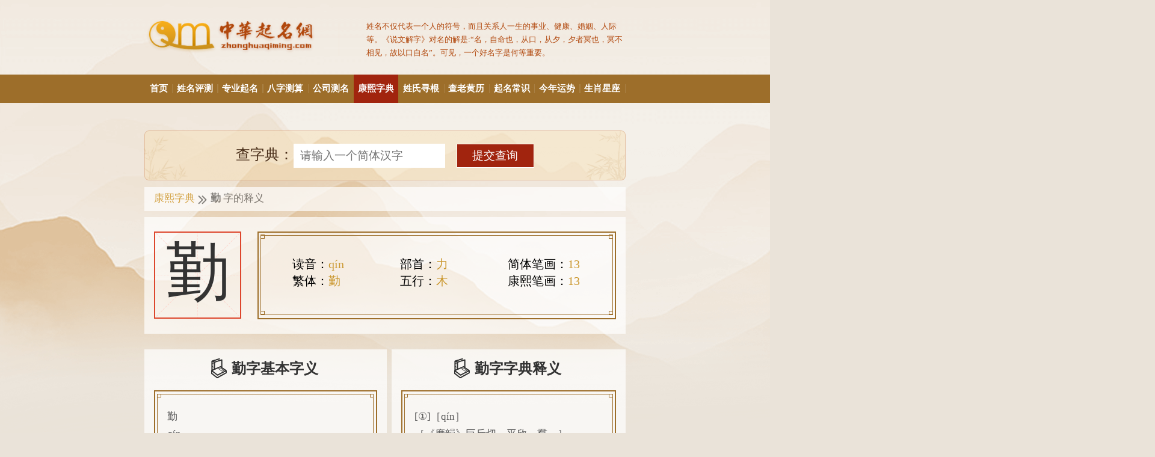

--- FILE ---
content_type: text/html
request_url: https://www.zhonghuaqiming.com/kangxi/%E5%8B%A4.html
body_size: 6718
content:
<!DOCTYPE html>
<html>

<head>
    <meta http-equiv="Content-Type" content="text/html; charset=UTF-8" />
	<meta name="viewport" content="width=device-width, initial-scale=1.0">
    <title>康熙字典：勤的字义解释，拼音，笔画，五行属性，勤的起名寓意-新华字典汉语词典-中华起名网</title>
    <meta name="Keywords" content="中华起名网：勤的康熙字典意思解释、读音、笔划、姓名学字义、起名用字五行等">

    <meta http-equiv="Cache-Control" content="no-transform" />
    <meta http-equiv="Cache-Control" content="no-siteapp" />
    <meta name="applicable-device" content="pc">
<!--谷歌、雅虎等移动META申明-->
<link rel="alternate" media="only screen and (max-width: 640px)"     href="https://m.zhonghuaqiming.com/mkangxi/勤.html" >
<!--百度移动适配META申明-->
<meta name="mobile-agent" content="format=xhtml;url=https://m.zhonghuaqiming.com/mkangxi/勤.html" />
<!--移动端访问跳转到移动页面-->
<script type="text/javascript">
   if(/iphone|ipod|ipad|Android|ios|mobile/i.test(navigator.userAgent.toLowerCase())){
        window.location.href='https://m.zhonghuaqiming.com/mkangxi/勤.html';
    }
</script>
<link rel="stylesheet" href="./css/kangxiInside.css">
<script src="./js/PageZoom.js"></script>
<script src="./js/vue.js"></script>
</head>	
<body>
    <noscript>
        <strong>We're sorry but website doesn't work properly without JavaScript enabled. Please enable it to
            continue.</strong>
    </noscript>
    <div class="kangxiInside" id="kangxiInside">
        <div class="pageheader">
            <div class="container">
                <sesion class="myheader">
                    <h1>
                        <a href="/" class="logo"></a>
                    </h1>
                    <h2 class="header-text">
                        姓名不仅代表一个人的符号，而且关系人一生的事业、健康、婚姻、人际等。《说文解字》对名的解是:“名，自命也，从口，从夕，夕者冥也，冥不相见，故以口自名”。可见，一个好名字是何等重要。
                    </h2>
                </sesion>
            </div>
        </div>
        <nav>
            <div class="container">
                <div class="tag">
                    <a class="tag-item" href="/">首页<i class="icon"></i></a>
                    <a class="tag-item" href="/testname.aspx">姓名评测<i class="icon"></i></a>
                    <a class="tag-item" href="/autonamet.aspx">专业起名<i class="icon"></i></a>
                    <a class="tag-item" href="/testbazi.aspx">八字测算<i class="icon"></i></a>
                    <a class="tag-item" href="/gongsit.aspx">公司测名</a>
                    <a class="tag-item active" href="/zidian.aspx">康熙字典</a>
                    <a class="tag-item" href="/xungen.aspx">姓氏寻根<i class="icon"></i></a>
                    <a class="tag-item" href="/laohuangli.aspx">查老黄历<i class="icon"></i></a>
                    <a class="tag-item" href="/changshi.aspx">起名常识<i class="icon"></i></a>
                    <a class="tag-item" href="/shuyear.aspx">今年运势<i class="icon"></i></a>
                    <a class="tag-item" href="/yingyong.aspx">生肖星座<i class="icon"></i></a>
                </div>
            </div>
        </nav>
<form method="post" action="../chazi.aspx" name="formzi" id="formzi" onsubmit = "return checkUser();">
            <section class="form">
                <div class="banner-title">
                     查字典：<input type="text" placeholder="请输入一个简体汉字" @blur="oneHanzi()" v-model="hanZi" id="zizi" name="zizi">
                </div>
                <input class="button" type="submit" value="提交查询" >
                    
                <div class="error" v-show="iferror" id="iferror">请输入一位汉字</div>
            </section>
    </form>	
        <section class="top">
            <a href="#">康熙字典 <i class="icon"></i></a>
            <span class="strong">勤</span>
            字的释义
        </section>

        <section class="banner">
            <div class="left">
                勤
            </div>
            <div class="right">
				<div class="right-border">
                <li>读音：<span>qín</span></li>
                <li>部首：<span>力</span></li>
                <li>简体笔画：<span>13</span></li>
                <li>繁体：<span>勤</span></li>
                <li>五行：<span>木</span></li>
                <li>康熙笔画：<span>13</span></li>
					
					<span class="border-t-l"></span>
                    <span class="border-t-r"></span>
                    <span class="border-b-l"></span>
                    <span class="border-b-r"></span>
                </div>
            </div>
        </section>

        <section class="text text-top">
            <div class="left">
                <div class="title">
                    <img src="./img/textIcon.png" alt="">
                    勤字基本字义
                </div>
                <div class="text-content">
                    <div class="text-content-border" id="topleftbox">
                        <div class="p-box" id="topLeft">
                            <p>
                                 勤</p>qín</p>做事尽力，不偷懒：勤劳。勤快。勤奋。勤政（勤奋于政事）。勤谨。勤勉。勤恳。克勤克俭。</p>经常：勤密（频繁）。来往很勤。</p>上班，事务：勤务。勤杂。出勤。后勤。</p>担心，忧虑：勤恤（忧虑怜惜）。</p>帮助：勤王。</p>姓。</p>懒
                            </p>
                        </div>

                        <span class="border-t-l"></span>
                        <span class="border-t-r"></span>
                        <span class="border-b-l"></span>
                        <span class="border-b-r"></span>
                        
                        <span class="xiala" id="xtopleft"  @click="xiala('#topleftbox','#topLeft','#xtopleft',0)"></span>
                    </div>
                </div>
            </div>
            <div class="right">
                <div class="title">
                    <img src="./img/textIcon.png" alt="">
                    勤字字典释义
                </div>
                <div class="text-content">
                    <div class="text-content-border" id="toprightbox">
                        <p id="topRight">
                            [①]［qín］<br>［《廣韻》巨斤切，平欣，羣。］<br>亦作“懄*”。“廑2”的今字。<br>(1)尽力多做，不断地做。<br>(2)为某人某事尽力；帮助。<br>(3)忙于；致力于。<br>(4)劳倦；辛苦。<br>(5)忧虑；愁苦。<br>(6)慰问；劳勉。<br>(7)惜。<br>(8)谓心情急切，殷切。<br>(9)穷尽；枯竭。<br>(10)次数多；经常。<br>(11)勤务。<br>(12)在规定时间内的工作或劳动。<br>(13)姓。春秋鲁有大夫勤成。见《通志·氏族五》。
                        </p>

                        <span class="border-t-l"></span>
                        <span class="border-t-r"></span>
                        <span class="border-b-l"></span>
                        <span class="border-b-r"></span>

                        <span class="xiala" id="xtopright"  @click="xiala('#toprightbox','#topRight','#xtopright',1)"></span>
                    </div>
                </div>
            </div>
        </section>
        <section class="text text-middle">
            <div class="left">
                <div class="title">
                    <img src="./img/textIcon.png" alt="">
                    勤字康熙解释
                </div>
                <div class="text-content" >
                    <div class="text-content-border" id="middleleftbox">

                        <p id="middleLeft">
                            【子集下】【力字部】　勤； 康熙笔画：13； 〔古文〕瘽【唐韻】巨斤切【集韻】【正韻】渠中切【韻會】渠斤切，*音芹。【說文】勞也。从力，堇聲。【爾雅疏】勤者，勞力也。【書·武成】王季其勤王家。又【詩·豳風】恩斯勤斯。【註】勤，篤厚也。【左傳·僖三年】楚人伐鄭，鄭伯欲成，孔叔不可。曰：齊方勤我，棄德不祥。【註】勤我，言齊恤鄭難也。【前漢·司馬相如傳】重賜文君侍者，通殷勤。又【揚子·法言】民有三勤。【註】勤，苦也。又【韻補】叶渠焉切，音乾。【鄭曼贈陸雲詩】垂龔之會，匪言不宣。嗟我懷人，斯恩斯勤。又通作廑。【前漢·揚雄傳】其廑至矣。【註】師古曰：古勤字。又【集韻】渠之切，音其。通作期。耄勤，老稱也。
                        </p>

                        <span class="border-t-l"></span>
                        <span class="border-t-r"></span>
                        <span class="border-b-l"></span>
                        <span class="border-b-r"></span>

                    </div>
                    <span class="xiala" id="xmiddleleft" @click="xiala('#middleleftbox','#middleLeft','#xmiddleleft',2)"></span>
                </div>
            </div>
            <div class="right">
                <div class="title">
                    <img src="./img/textIcon.png" alt="">
                    姓名学字义
                </div>
                <div class="text-content" >
                    <div class="text-content-border" id="middlerightbox">

                        <p id="middleRight">
                            勤：勤字含义是指勤劳、做事尽力，不偷懒。还有经常、频繁的意思。
                        </p>

                        <span class="border-t-l"></span>
                        <span class="border-t-r"></span>
                        <span class="border-b-l"></span>
                        <span class="border-b-r"></span>

                    </div>
                    <span class="xiala" id="xmiddleright" @click="xiala('#middlerightbox','#middleRight','#xmiddleright',3)"></span>
                </div>
            </div>
        </section>
        <section class="text text-middle2">
            <div class="left">
                <div class="title">
                    <img src="./img/textIcon.png" alt="">
                    带勤字成语
                </div>
                <div class="text-content" >
                    <div class="text-content-border" id="middle2leftbox">

                        <div class="text-li" id="middle2Left">
                           父母恩勤<span></span>较德焯勤<span></span>将勤补拙<span></span>克俭克勤<span></span>民生在勤<span></span>青鸟殷勤<span></span>勤能补拙<span></span>勤勤恳恳<span></span>勤学好问<span></span>勤学苦练<span></span>上勤下顺<span></span>四体不勤<span></span>业精于勤<span></span>以勤补拙<span></span>
                        </div>

                        <span class="border-t-l"></span>
                        <span class="border-t-r"></span>
                        <span class="border-b-l"></span>
                        <span class="border-b-r"></span>

                        
                    </div>
                    <span class="xiala" id="xmiddle2left" @click="xiala('#middle2leftbox','#middle2Left','#xmiddle2left',4)"></span>
                </div>
            </div>
            <div class="right">
                <div class="title">
                    <img src="./img/textIcon.png" alt="">
                    带勤字诗句
                </div>
                <div class="text-content" >
                    <div class="text-content-border" id="middle2rightbox">

                        <div class="text-li" id="middle2Right">
<p>◎ 业精于勤荒于嬉，行成于思而毁于随。</p><p>◎ 黑发不知勤学早，白首方悔读书迟。</p><p>◎ 历鉴前朝国与家，成由勤俭败由奢。</p><p>◎ 业精于勤荒于嬉，行成于思毁于随。</p><p>◎ 少年不知勤学早，白头方悔读书迟。</p>


                        </div>

                        <span class="border-t-l"></span>
                        <span class="border-t-r"></span>
                        <span class="border-b-l"></span>
                        <span class="border-b-r"></span>

                        
                    </div>
                    <span class="xiala" id="xmiddle2right" @click="xiala('#middle2rightbox','#middle2Right','#xmiddle2right',5)"></span>
                </div>
            </div>
        </section>
        

         <section class="down">
            <img src="./img/crossLine.png" alt="">
        </section>
        <section class="footer">
            <div class="title">版权声明</div>
            <div class="footer-text">
                本站属中华起名网版权所有，未经许可，任何个人或组织不可复制、修改、下载或盗取、盗链等方式获取本站图文及代码等信息资料。本站基于姓名学研发的起名系统所产生的结果仅供起名参考，不应作为唯一依据。 本站法务顾问：周义山先生。
                <a href="https://uweb.umeng.com/v1/login.php?siteid=1256827554"> 站长统计</a>
            </div>
        </section>
    </div>


    <script>
        new Vue({
            el: '#kangxiInside',
            data: {
                hanZi: '',
                iferror: false,
                ifxiala: [false,false,false,false,false,false,false],
                boxHight:['','','','','','','']

            },
            watch: {
                hanZi(newdal) {
                    if (newdal.length >= 2) {
                        this.hanZi = ''
                    }
                }
            },
            methods: {
                //校验一个汉字
                oneHanzi() {
                    let Reg = /^([\u4e00-\u9fa5]{1,1})$/gi;
                    let ifLeftName = Reg.test(this.hanZi);
                    if (!ifLeftName) {
                        this.iferror = true;
                        setTimeout(() => {
                            this.iferror = false;
                        }, 2000);
                    }
                },
                //初始设置下拉按钮是否显示
                sameHeight(a,b,c,d,e) {
                    let left = document.querySelector(a)
                    let right = document.querySelector(b)
                    let xleft = document.querySelector(c)
                    let xright = document.querySelector(d)

                    let lHight = left.clientHeight
                    let rHight = right.clientHeight

                    if(lHight > e){xleft.style.display = 'block'}
                    if(rHight > e){xright.style.display = 'block'}

                },
                //点击下拉
                xiala(a,b,c,d){
                    this.ifxiala[d] = !this.ifxiala[d]
                    
                    let box = document.querySelector(a)
                    let inbox = document.querySelector(b)
                    let botton = document.querySelector(c)
                    let iHeight = inbox.clientHeight + 68
                        if (this.ifxiala[d]) {
                            botton.classList.add('upicon')
                            box.style.height = `${iHeight}px`
                            this.boxHight[d] = box.offsetHeight
                        }else{
                            botton.classList.remove('upicon')
                            box.style.height = `${this.boxHight[d]}px`
                        }
                },
                func(callback) {
                    callback('xxxx');
                }
            },
            mounted() {
                this.sameHeight("#topLeft", "#topRight","#xtopleft","#xtopright",264)
                this.sameHeight("#middleLeft", "#middleRight","#xmiddleleft","#xmiddleright",406)
                this.sameHeight("#middle2Left", "#middle2Right","#xmiddle2left","#xmiddle2right",406)
                this.sameHeight("#bottom","#bottom","#xbottom","#xbottom",934)
            },
        })
		
		function checkUser(){
                    let d = true;

                    let hanzi = document.getElementById('zizi').value;
                    let g = (/^([\u4e00-\u9fa5]{1,1})$/gi).test(hanzi);

                    if (!g) {
                        document.getElementById('iferror').style.display = 'block'
                        setTimeout(() => {
                            document.getElementById('iferror').style.display = 'none'
                        }, 2000);
                        d = false
                    } 
                    
              return d      
         }
    </script>
</body>

</html>

--- FILE ---
content_type: text/css
request_url: https://www.zhonghuaqiming.com/kangxi/css/kangxiInside.css
body_size: 2997
content:
* {
  box-sizing: border-box;
}
html,
body {
  margin: 0;
  padding: 0;
}
body {
  background: url("../../img/pageBg.png") #EAE3D9 no-repeat;
  background-size: auto;
}
a {
  text-decoration: none;
}
li {
  list-style: none;
}
nav,
section {
  width: 1200px;
  margin: 0 auto;
}
.pageheader .container {
  width: 1200px;
  margin: 0 auto;
}
.pageheader .container .myheader {
  height: 186px;
  display: flex;
  justify-content: space-between;
  align-items: center;
}
.pageheader .container .myheader .logo {
  display: block;
  background: url("../img/logo.png") no-repeat;
  background-size: 100% 100%;
  width: 430px;
  height: 100px;
}
.pageheader .container .myheader .header-text {
  position: relative;
  width: 646px;
  height: 88px;
  font-size: 20px;
  font-family: Source Han Sans CN;
  font-weight: 400;
  line-height: 34px;
  color: #b1470c;
  opacity: 1;
  text-align: left;
}
.pageheader .container .myheader .header-text:before {
  position: absolute;
  top: 10px;
  left: -70px;
  margin-right: 70px;
  width: 2px;
  height: 80px;
  background: rgba(199, 140, 25, 0.39);
  opacity: 0.1;
  content: "";
}
nav {
  width: 100%;
  height: 70px;
  background: #9d6e2a;
}
nav .container {
  width: 1200px;
  margin: 0 auto;
}
nav .container .tag {
  height: 70px;
  display: flex;
  justify-content: space-evenly;
  align-items: center;
}
nav .container .tag .tag-item.active {
  background: #A1240E;
}
nav .container .tag .icon {
  display: inline-block;
  width: 2px;
  height: 22px;
  background: rgba(255, 255, 255, 0.12);
  position: absolute;
  top: 24px;
  right: -3px;
}
nav .container .tag .tag-item {
  padding: 0px 10px;
  height: 100%;
  position: relative;
  font-size: 22px;
  font-family: Source Han Sans CN;
  font-weight: bold;
  line-height: 70px;
  color: #ffffff;
  opacity: 1;
  text-decoration: none;
}
nav .container .tag .active .icon {
  background: #A1240E !important;
  right: 1px !important;
}
nav .container .tag .tag-item:last-child::after {
  width: 0px;
}
nav .container .tag .tag-item.router-link-active {
  background: #A1240E;
}
.down {
  margin: 126px auto 200px;
  height: 16px;
}
.down img {
  width: 100%;
  height: 100%;
}
.footer {
  margin: 0px auto 200px;
}
.footer .title {
  font-size: 22px;
  font-family: Source Han Sans CN;
  font-weight: 400;
  line-height: 22px;
  color: #666666;
}
.footer .footer-text {
  margin-top: 16px;
  font-size: 18px;
  font-family: Source Han Sans CN;
  font-weight: 300;
  line-height: 26px;
  color: #999999;
}
.footer .footer-text a {
  font-size: 18px;
  font-family: Source Han Sans CN;
  font-weight: 400;
  line-height: 26px;
  color: #efbc57;
}
.form {
  position: relative;
  width: 1200px;
  height: 124px;
  margin: 70px auto 16px;
  background: url("../img/formbg1.png") no-repeat;
  background-size: 100% 100%;
  display: flex;
  justify-content: center;
  align-items: center;
}
.form .banner-title {
  width: 526px;
  font-size: 36px;
  font-family: Source Han Sans CN;
  font-weight: 400;
  line-height: 36px;
  color: #482D18;
}
.form .banner-title input {
  padding-left: 16px;
  width: 378px;
  height: 60px;
  font-size: 28px;
  font-family: Source Han Sans CN;
  font-weight: 400;
  line-height: 28px;
  color: #666;
  opacity: 1;
  background: #FFFFFF;
  border: 0;
  outline: none;
}
.form .button {
  margin-left: 24px;
  width: 194px;
  height: 60px;
  background: #A1240E;
  border: 2px solid #FFFFFF;
  font-size: 28px;
  font-family: PingFang SC;
  font-weight: 400;
  line-height: 56px;
  color: #FFFFFF;
  text-align: center;
  cursor: pointer;
}
.error {
  position: absolute;
  top: -24%;
  left: 46%;
  transform: translate(-50%, -50%);
  background: rgba(0, 0, 0, 0.6);
  color: white;
  font-size: 18px;
  padding: 10px;
  text-align: center;
}
.top {
  margin-top: 16px;
  height: 60px;
  background: #FFFFFF;
  opacity: 0.7;
  padding: 16px 24px 18px;
  font-size: 26px;
  font-family: Source Han Sans CN;
  font-weight: 400;
  line-height: 26px;
  color: #555555;
}
.top a {
  color: #CA8B0E;
  position: relative;
  padding-right: 33px;
}
.top a .icon {
  position: absolute;
  top: 6px;
  display: inline-block;
  width: 26px;
  height: 26px;
  background: url("../img/topIcon.png") no-repeat;
  background-size: contain;
}
.top .strong {
  font-weight: bold;
}
.banner {
  margin-top: 16px;
  height: 290px;
  background: rgba(255, 255, 255, 0.7);
  padding: 36px 24px;
  display: flex;
}
.banner .left {
  width: 218px;
  height: 218px;
  display: inline-block;
  background: url("../img/banner-leftBg.png") no-repeat;
  background-size: contain;
  padding: 30px;
  font-size: 160px;
  font-family: Source Han Sans CN;
  font-weight: 500;
  line-height: 144px;
  color: #333333;
  margin-right: 40px;
}
.banner .right {
  width: 894px;
  height: 218px;
  padding: 5px;
  border: 3px solid #9D6E2A;
}
.banner .right .right-border {
  position: relative;
  display: flex;
  flex-wrap: wrap;
  justify-content: space-between;
  align-content: space-between;
  padding: 50px 30px 62px 78px;
  border: 2px solid #9D6E2A;
}
.banner .right .right-border li {
  width: 230px;
  font-size: 30px;
  font-family: PingFang SC;
  font-weight: 400;
  line-height: 42px;
}
.banner .right .right-border li span {
  color: #CB9830;
}
.banner .right .right-border li:nth-child(3n) {
  margin-right: 0px;
}
.border-t-l {
  position: absolute;
  top: -2px;
  left: -2px;
  display: block;
  width: 10px;
  height: 10px;
  border: 2px solid #9D6E2A;
}
.border-t-r {
  position: absolute;
  right: -2px;
  top: -2px;
  display: block;
  width: 10px;
  height: 10px;
  border: 2px solid #9D6E2A;
}
.border-b-l {
  position: absolute;
  bottom: -2px;
  left: -2px;
  display: block;
  width: 10px;
  height: 10px;
  border: 2px solid #9D6E2A;
}
.border-b-r {
  position: absolute;
  bottom: -2px;
  right: -2px;
  display: block;
  width: 10px;
  height: 10px;
  border: 2px solid #9D6E2A;
}
.xiala {
  display: none;
  position: absolute;
  right: 10px;
  bottom: 10px;
  width: 40px;
  height: 40px;
  background: url("../img/xilaIcon.png") no-repeat;
  background-size: cover;
  cursor: pointer;
  transition: all 0.5s;
  z-index: 2;
}
.upicon {
  transform: rotate(180deg);
}
.text {
  display: flex;
  justify-content: space-between;
  margin-bottom: 16px;
}
.text .left,
.text .right {
  padding-left: 24px;
  padding-right: 24px;
  background: rgba(255, 255, 255, 0.7);
}
.text .left .title,
.text .right .title {
  display: flex;
  align-items: center;
  margin-top: 22px;
  font-size: 36px;
  font-family: Source Han Sans CN;
  font-weight: bold;
  line-height: 36px;
  color: #333333;
}
.text .left .title img,
.text .right .title img {
  display: inline-block;
  width: 50px;
  height: 50px;
  background: url("../img/textIcon.png") no-repeat;
  background-size: contain;
  margin-right: 8px;
}
.text .left .text-content,
.text .right .text-content {
  position: relative;
  padding: 5px;
  border: 3px solid #9D6E2A;
  margin-top: 30px;
  margin-bottom: 32px;
  transition: all 1s;
}
.text .left .text-content .text-content-border,
.text .right .text-content .text-content-border {
  position: relative;
  transition: all 1s;
  border: 2px solid #9D6E2A;
  padding: 34px 40px 34px 24px;
  font-size: 26px;
  font-family: Source Han Sans CN;
  font-weight: 400;
  line-height: 44px;
  color: #555555;
  overflow: hidden;
}
.text .left .text-content .yellow,
.text .right .text-content .yellow {
  color: #CB9830;
}
.text .left .text-content p,
.text .right .text-content p {
  margin: 0;
}
.text-top {
  margin-top: 40px;
  min-height: 454px;
}
.text-top .left {
  width: 604px;
}
.text-top .left .title {
  padding-left: 136px;
}
.text-top .left .text-content {
  -webkit-line-clamp: 6;
}
.text-top .left .text-content .text-content-border {
  height: 320px;
}
.text-top .left .text-content .yellow {
  font-size: 30px;
  margin-bottom: 14px;
}
.text-top .right {
  width: 584px;
}
.text-top .right .title {
  padding-left: 126px;
}
.text-top .right .text-content .text-content-border {
  height: 320px;
}
.text-top .right .text-content .text-content-border p:first-child {
  margin-bottom: 36px;
}
.text-top .right .text-content .text-content-border .yellow {
  font-size: 30px;
}
.text-middle .left {
  width: 750px;
}
.text-middle .left .title {
  margin-left: 208px;
}
.text-middle .left .text-content .text-content-border {
  height: 406px;
  padding: 34px 40px 34px 24px;
}
.text-middle .left .text-content p:first-child {
  font-size: 28px;
  margin-bottom: 14px;
}
.text-middle .left .text-content p:last-child {
  margin-bottom: 34px;
}
.text-middle .right {
  width: 438px;
}
.text-middle .right .title {
  margin-left: 70px;
}
.text-middle .right .text-content {
  -webkit-line-clamp: 7;
}
.text-middle .right .text-content .text-content-border {
  height: 406px;
}
.text-middle2 .left {
  width: 576px;
}
.text-middle2 .left .title {
  margin-left: 144px;
}
.text-middle2 .left .text-content {
  -webkit-line-clamp: 8;
}
.text-middle2 .left .text-content .text-content-border {
  height: 406px;
  padding-left: 52px;
}
.text-middle2 .left .text-content .text-li {
  display: flex;
  flex-wrap: wrap;
}
.text-middle2 .left .text-content .text-li span {
  position: relative;
  display: inline-block;
  width: 52px;
  height: 44px;
}
.text-middle2 .left .text-content .text-li span:nth-child(3n) {
  width: 0px;
}
.text-middle2 .left .text-content .text-li span::before {
  content: "";
  display: block;
  position: absolute;
  top: 12px;
  left: -128px;
  width: 20px;
  height: 20px;
  background: url("../img/textliIcon.png") no-repeat;
  background-size: cover;
}
.text-middle2 .right {
  width: 612px;
}
.text-middle2 .right .title {
  margin-left: 162px;
}
.text-middle2 .right .text-content {
  -webkit-line-clamp: 8;
}
.text-middle2 .right .text-content .text-content-border {
  height: 406px;
}
.text-middle2 .right .text-content p {
  border-bottom: 1px dashed #ccc;
  line-height: 48px;
}
.text-middle2 .right .text-content p em {
  font-style: normal;
  font-weight: bold;
}
.text-bottom .left {
  width: 100%;
}
.text-bottom .left .title {
  margin-left: 474px;
}
.text-bottom .left .text-content {
  padding: 5px;
  -webkit-line-clamp: 4;
}
.text-bottom .left .text-content .text-content-border {
  height: 934px;
}
.text-bottom .left .text-content .text-li {
  display: flex;
  flex-wrap: wrap;
  flex-direction: row;
  justify-content: left;
}
.text-bottom .left .text-content .text-li .he_cl li {
  width: 137px;
  margin-bottom: 50px;
}
.text-bottom .left .text-content .text-li .he_cl li em {
  display: block;
  font-style: normal;
  margin-left: 20px;
  margin-bottom: 4px;
  width: 50px;
  font-size: 22px;
  font-family: PingFang SC;
  font-weight: 400;
  line-height: 30px;
  color: #CB9830;
}
.text-bottom .left .text-content .text-li .he_cl li span {
  display: block;
  width: 80px;
  height: 80px;
  padding: 10px;
  background: url("../img/textBottomBg.png") no-repeat;
  background-size: cover;
  font-size: 58px;
  font-family: Source Han Sans CN;
  font-weight: 500;
  line-height: 58px;
  text-align: center;
  color: #333333;
}
.text-bottom .left .text-content .text-li .he_cl li p {
  color: #888888;
  font-size: 20px;
}
.text-bottom .left .text-content .text-li .he_cl li p .co_1 {
  font-style: normal;
  color: #E5AD0E;
}
.text-bottom .left .text-content .text-li .he_cl li p .co_2 {
  font-style: normal;
  color: #5BC770;
}
.text-bottom .left .text-content .text-li .he_cl li p .co_3 {
  font-style: normal;
  color: #5595DF;
}
.text-bottom .left .text-content .text-li .he_cl li p .co_4 {
  font-style: normal;
  color: #E56650;
}
.text-bottom .left .text-content .text-li .he_cl li p .co_5 {
  font-style: normal;
  color: #A97B36;
}


--- FILE ---
content_type: application/x-javascript
request_url: https://www.zhonghuaqiming.com/kangxi/js/PageZoom.js
body_size: 1602
content:
// let u = navigator.userAgent;
// isAndroid = u.indexOf('Android') > -1 || u.indexOf('Adr') > -1, //android终端
//     isiOS = !!u.match(/\(i[^;]+;( U;)? CPU.+Mac OS X/); //ios终端

// if (!isAndroid && !isiOS) {
//     let devicewidth = document.documentElement.clientWidth; //获取当前分辨率下的可是区域宽度
//     let scale1 = devicewidth / 2400; // 分母——设计稿的尺寸
//     let scale2 = devicewidth / 1920; // 分母——设计稿的尺寸
//     if(devicewidth > 1280){
//         document.write(`<body style="zoom: ${scale1}">`)
//     }else{
//         document.write(`<body style="zoom: ${scale2}">`)
//     }
// }


// pc
let devicewidth = document.documentElement.clientWidth; //获取当前分辨率下的可是区域宽度
console.log(devicewidth);
let scale1 = devicewidth / 2400; // 分母——设计稿的尺寸
let scale2 = devicewidth / 1920; // 分母——设计稿的尺寸
if (devicewidth > 1280) {
    document.write(`<body style="zoom: ${scale1}">`)

} else if (devicewidth > 1180 && devicewidth <= 1280) {
    document.write(`<body style="zoom: ${scale2}">`)
}


if (devicewidth > 1180) {
    //防止页面被盗用
    function giveout() {
        window.close(); //关闭当前窗口(防抽)  
        window.location = "about:blank"; //将当前窗口跳转置空白页  
    }
    ;
    (function () {
        if ((window.console && (console.firebug || console.table && /firebug/i.test(console.table()))) || (typeof opera == 'object' && typeof opera.postError == 'function' && console.profile.length > 0)) {
            giveout();
        }
        if (typeof console.profiles == "object" && console.profiles.length > 0) {
            giveout();
        }
    })()

    window.onresize = function () {
        if ((window.outerHeight - window.innerHeight) > 200 || (window.outerWidth - window.innerWidth) > 200)
            giveout();
    }
}


//屏蔽按键
document.addEventListener('keydown', function (e) {
    e = window.event || e;
    var keycode = e.keyCode || e.which;
    if (e.ctrlKey && keycode == 83) { //屏蔽Ctrl+s 保存页面
        e.preventDefault();
        window.event.returnValue = false;
    }
    if (e.ctrlKey && keycode == 85) { //屏蔽Ctrl+u 查看页面的源代码
        e.preventDefault();
        window.event.returnValue = false;
    }
    if (keycode == 123) { //屏蔽F12
        e.preventDefault();
        window.event.returnValue = false;
    }
    if (e.ctrlKey && e.shiftKey && keycode == 73) { //屏蔽Ctrl+shift+i 屏蔽调出控制台 和F12一样
        e.preventDefault();
        window.event.returnValue = false;
    }
});


//屏蔽右键菜单 
document.oncontextmenu = function (event) {
    if (window.event) {
        event = window.event;
    }

    try {
        var the = event.srcElement;
        if (!((the.tagName == "INPUT" && the.type.toLowerCase() == "text") || the.tagName == "TEXTAREA")) {
            return false;
        }
        return true;
    } catch (e) {
        return false;
    }
}

//屏蔽粘贴 
document.onpaste = function (event) {
    if (window.event) {
        event = window.event;
    }
    try {
        var the = event.srcElement;
        if (!((the.tagName == "INPUT" && the.type.toLowerCase() == "text") || the.tagName == "TEXTAREA")) {
            return false;
        }
        return true;
    } catch (e) {
        return false;
    }
}

//屏蔽复制
document.oncopy = function (event) {
    if (window.event) {
        event = window.event;
    }
    try {
        var the = event.srcElement;
        if (!((the.tagName == "INPUT" && the.type.toLowerCase() == "text") || the.tagName == "TEXTAREA")) {
            return false;
        }
        return true;
    } catch (e) {
        return false;
    }
}

//屏蔽剪切
document.oncut = function (event) {
    if (window.event) {
        event = window.event;
    }
    try {
        var the = event.srcElement;
        if (!((the.tagName == "INPUT" && the.type.toLowerCase() == "text") || the.tagName == "TEXTAREA")) {
            return false;
        }
        return true;
    } catch (e) {
        return false;
    }
}

//屏蔽选中
document.onselectstart = function (event) {
    if (window.event) {
        event = window.event;
    }
    try {
        var the = event.srcElement;
        if (!((the.tagName == "INPUT" && the.type.toLowerCase() == "text") || the.tagName == "TEXTAREA")) {
            return false;
        }
        return true;
    } catch (e) {
        return false;
    }
}
